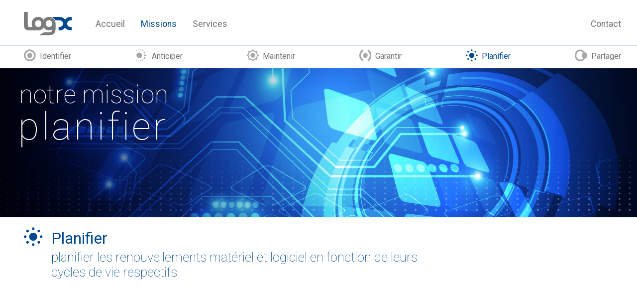

--- FILE ---
content_type: text/html; charset=UTF-8
request_url: http://logx.ch/fr/planifier
body_size: 1490
content:

<!DOCTYPE html>
<html lang="fr">
  <head>
    <meta charset="utf-8">
    <meta name="description" content="Affirmez votre domaine d'excellence - Nous créons votre environnement technologique pour faciliter l’expression de votre savoir-faire.">
    <title>logx - gérance informatique</title>
    <link href='https://fonts.googleapis.com/css?family=Roboto:400,100,500' rel='stylesheet' type='text/css'>
    <link rel="stylesheet" href="/normalize.css">
    <link rel="stylesheet" href="/logx.css">
    <script src="/logx.js"></script>

    <!-- Favicon soup -->
    <link rel="apple-touch-icon" sizes="57x57" href="/apple-touch-icon-57x57.png">
    <link rel="apple-touch-icon" sizes="60x60" href="/apple-touch-icon-60x60.png">
    <link rel="apple-touch-icon" sizes="72x72" href="/apple-touch-icon-72x72.png">
    <link rel="apple-touch-icon" sizes="76x76" href="/apple-touch-icon-76x76.png">
    <link rel="apple-touch-icon" sizes="114x114" href="/apple-touch-icon-114x114.png">
    <link rel="apple-touch-icon" sizes="120x120" href="/apple-touch-icon-120x120.png">
    <link rel="apple-touch-icon" sizes="144x144" href="/apple-touch-icon-144x144.png">
    <link rel="apple-touch-icon" sizes="152x152" href="/apple-touch-icon-152x152.png">
    <link rel="apple-touch-icon" sizes="180x180" href="/apple-touch-icon-180x180.png">
    <link rel="icon" type="image/png" href="/favicon-32x32.png" sizes="32x32">
    <link rel="icon" type="image/png" href="/android-chrome-192x192.png" sizes="192x192">
    <link rel="icon" type="image/png" href="/favicon-96x96.png" sizes="96x96">
    <link rel="icon" type="image/png" href="/favicon-16x16.png" sizes="16x16">
    <link rel="manifest" href="/manifest.json">
    <link rel="mask-icon" href="/safari-pinned-tab.svg" color="#5bbad5">
    <meta name="msapplication-TileColor" content="#da532c">
    <meta name="msapplication-TileImage" content="/mstile-144x144.png">
    <meta name="theme-color" content="#ffffff">

  </head>
  <body>

    <!-- Modal box for waiting DE and EN version -->
    <div id="msg-box">
      <div id="box-content">
        <div id="box-text">
          Deutsch Version wird in Kürze verfügbar sein.<br / />
          English version will be available soon.
        </div>
        <div id="box-button" onclick="hideMsgBox()">
          OK
        </div>
      </div>
    </div>

    <div id="site-spacer">
      <header>
        <nav id="topmenu">
          <div>
            <ul>
              <!-- <li>
                <a href="https://cloudr.logx.ch:10000/accueil/fr/">
                  <img src="/images/cloudr.svg">
                  <span>
                    Cloud relationnel                  </span>
                </a>
              </li> -->
              <!-- <li><a href="/fr">FR</a></li>
              <li><a style="cursor: pointer;" onclick="showMsgBox();">DE</a></li>
              <li><a style="cursor: pointer;" onclick="showMsgBox();">EN</a></li> -->
              <!-- <li><a href="de">DE</a></li>
              <li><a href="en">EN</a></li> -->
            </ul>
          </div>
        </nav>
        <div id="intermediate-banner">
          <img id="logo" src="/images/logx.svg">
          <nav id="intermediate-menu">
            <a href=/fr/accueil><span  class="gray_text">Accueil</span></a><a class="selected-menu" href=/fr/identifier><span>Missions</span></a><a href=/fr/gerance><span  class="gray_text">Services</span></a><a id="contact-link" href=/fr/contact><span  class="gray_text">Contact</span></a>          </nav>
        </div>
                  <div id="lower-intermediate-banner">
            <div id="vertical-menu-line">&nbsp;</div>
            <hr />
            <nav id="lower-intermediate-menu">
            <a href=/fr/identifier><img src="/images/identifier_gray.svg"><span  class="gray_text">Identifier</span></a><a href=/fr/anticiper><img src="/images/anticiper_gray.svg"><span  class="gray_text">Anticiper</span></a><a href=/fr/maintenir><img src="/images/maintenir_gray.svg"><span  class="gray_text">Maintenir</span></a><a href=/fr/garantir><img src="/images/garantir_gray.svg"><span  class="gray_text">Garantir</span></a><a href=/fr/planifier><img src="/images/planifier.svg"><span>Planifier</span></a><a href=/fr/partager><img src="/images/partager_gray.svg"><span  class="gray_text">Partager</span></a>            </nav>
          </div>
                <div id="foot-banner"><img id="foot-banner-img" src="/images/fond_planifier.jpg"><div id="foot-banner-h1">notre mission</div><div id="foot-banner-h2">planifier</div></div>      </header>
      <main>
        <div id="symbol-img"><img src="/images/planifier.svg"></div><div id="page-content"><div id="page-content-h1">Planifier</div><div id="page-content-h2">planifier les renouvellements matériel et logiciel en fonction de leurs cycles de vie respectifs</div>      </main>
          </div>
  </body>
</html>


--- FILE ---
content_type: text/css
request_url: http://logx.ch/logx.css
body_size: 1561
content:
/****
 ** Rules for all pages
 ****/

html {
  font-family: Roboto, sans-serif;
  width: 100%;
  height: 100%;
}

.gray_text {
  color: #707173;
}

#site-spacer {
  /*margin-top: 1rem;
  margin-left: 1.5rem;
  margin-right: 1.5rem;*/
  max-width: 3966px;
  min-width: 600px;
}

#topmenu div {
  width: 100%;
  height: 0;
  background-color: #CBCCCB;
  display: -webkit-flex;
  display: flex;
  -webkit-justify-content: flex-end;
  justify-content: flex-end;
  -webkit-align-items: center;
  align-items: center;
}

#topmenu ul li:first-child {
  margin-right: 4rem;
}
#topmenu  ul  li {
  display: inline;
  margin-right: 2rem;
}

#topmenu img {
  height: 1rem;
  margin-right: 0.5rem;
}

#topmenu a {
  color: #000000;
  text-decoration: none;
}

#logo {
  display: block;
  margin-left: 3rem;
  width: 6rem;
  height: 2.95rem;
}

#intermediate-banner {
  margin-top: 1.5rem;
  display: -webkit-flex;
  display: flex;
  -webkit-align-items: center;
  align-items: center;
}

#intermediate-menu {
  -webkit-flex-grow: 100;
  flex-grow: 100;
  margin-left: 3rem;
}

#intermediate-menu a {
  margin-right: 2rem;
  text-decoration: none;
  color: #00498F;
  font-size: 1.1rem;
}

#foot-banner {
  /*margin-top: 1rem;*/
  color: #FFFFFF;
  position: relative;
}

.accueil-banner-margin-top {
  margin-top: 1rem;
}

#foot-banner-img {
  width: 100%;
  height: auto;
  min-height: 160px;
  overflow: hidden;
}

#foot-banner-h1 {
  position: absolute;
  /*font-size: 1.5rem;*/
  font-size: 4vw;
  /*top: 1.5rem;*/
  top: 3vh;
  left: 2.4rem;
  font-weight: 100;
}

#foot-banner-h2 {
  position: absolute;
  /*font-size: 7rem;*/
  font-size: 6vw;
  /*top: 3rem;*/
  top: 10vh;
  left: 2.3rem;
  letter-spacing: 0.3rem;
  font-weight: 100;
}

main {
  height: 35%;
  width: 100%;
  display: table;
  margin-top: 1rem;
  padding-bottom: 1.5rem;
}

/****
 ** Rules for pages Missions and Services
 ****/

#intermediate-menu a:last-of-type {
  float: right;
}

#lower-intermediate-banner hr {
  color: #00498F;
  background-color: #00498F;
  border: 0;
  height: 1px;
  margin-top: 0;
}

#lower-intermediate-banner a {
  color: #00498F;
  text-decoration: none;
}

#vertical-menu-line {
  border-left: 1px #00498F solid;
}

#lower-intermediate-menu {
  display: -webkit-flex;
  display: flex;
  -webkit-justify-content: space-between;
  justify-content: space-between;
  margin-left: 3rem;
  margin-right: 2rem;
}


#lower-intermediate-menu img {
  margin-right: 0.5rem;
  height: 1.5rem;
}

#lower-intermediate-menu span {
  display: inline-block;
  line-height: 1.5rem;
  vertical-align: middle;
  padding-bottom: 0.75rem;
}

#symbol-img {
  display: table-cell;
  padding-right: 1rem;
  width: 1rem;
}

#symbol-img img {
  /*height: 2.5rem;*/
  height: 3vw;
  margin-left: 3rem;
}

#page-content {
  display: table-cell;
  vertical-align: top;
}

#page-content img {
  width: 31%;
  height: auto;
  margin-top: 2rem;
  /*margin-left: 2vw;*/
  float: right;
}

#page-content-h1 {
  color: #00498F;
  /*font-size: 2.25rem;*/
  font-size: 2.5vw;
  margin-top: 0.25vw;
  /*margin-top: 0.5rem;*/
}

#page-content-h2 {
  color: #00498F;
  width: calc(200%/3 - 1rem);
  /*font-size: 1.95rem;*/
  font-size: 2vw;
  font-weight: 100;
  margin-top: 0.25rem;
}

#page-content-text {
  -webkit-column-count: 2;
  -moz-column-count: 2;
  -o-column-count: 2;
  column-count: 2;
  -webkit-column-gap: 2rem;
  -moz-column-gap: 2rem;
  -o-column-gap: 2rem;
  column-gap: 2rem;
  text-align: justify;
  width: calc(200%/3 - 2rem);
  float: left;
  /*font-size: 1.45rem;*/
  font-size: 1.5vw;
  font-weight: 100;
  margin-right: 1rem;
  margin-top: 2rem;
}

/****
 ** Rules for page Home
 ****/

#home-message {
  color: #5E5F5E;
  margin-left: 2.9rem;
}

#home-message h1 {
  margin-bottom: 0;
  font-weight: 500;
}

#home-message h2 {
  margin-top: 0;
  font-weight: 100;
}

/****
 ** Rules for page Contact
 ****/

#contact-zone {
  background-color: #FFFFFF;
  display: table-row;
}

#contact-title {
  text-align: right;
  display: table-cell;
  width:50%;
  padding-top: 8rem;
  padding-right: 2rem;
  /*font-size: 5rem;*/
  font-size: 6vw;
  font-weight: 100;
  color: #00498F;
  border-top: 1px solid #00498F;
}

#contact-info {
  width:50%;
  padding-top: 7rem;
  display: table-cell;
  vertical-align: top;
  border-top: 1px solid #00498F;
}

#contact-info > span {
  font-size: 1.9rem;
  color: #5E5F5E;
}

.contact-type {
  width: 100%;
  margin-top: 1rem;
}

.contact-type:last-child {
  margin-bottom: 7rem;
}

.contact-type-img {
  display: inline-block;
  text-align: left;
  width: 15%;
  height: 2vw;
  margin-top: 0.4rem;
}
.contact-type-img img {
  /*height: 2rem;*/
  height: 2vw;
  vertical-align: bottom;
}

.contact-type-label {
  display: inline-block;
  font-weight: 100;
  /*font-size: 1.7rem;*/
  font-size: 2vw;
  width: 40%;
  color: #5E5F5E;
  vertical-align: top;
  text-align: left;
  margin-top: 0.2rem;
}

.contact-type-value {
  display: inline-block;
  /*font-size: 1.7rem;*/
  font-size: 2vw;
  vertical-align: top;
  margin-top: 0.2rem;
}

.contact-type-value a {
  color: #00498F;
  text-decoration: none;
}

#address-zone {
  width: 100%;
  position: relative;
}

#address-zone-img {
  width: 100%;
  height: auto;
  overflow: hidden;
}

#address-content {
  position: absolute;
  width: 100%;
  text-align: center;
  top: 1rem;
  color: #FFFFFF;
  /*font-size: 1.1rem;*/
  font-size: 1.5vw;
  letter-spacing: 0.1rem;
  line-height: 1.5rem;
  font-weight: 100;
}

/* Modal box for waiting DE and EN version */

#msg-box {
  background: rgba(127, 127, 127, 0.6);
  height: 100%;
  width: 100%;
  z-index: 9999;
  position: absolute;
  visibility: hidden;
}

#box-content {
  border: 1px solid #00498F;
  position: absolute;
  top: 15rem;
  left: 0;
  right: 0;
  margin-left: auto;
  margin-right: auto;
  background-color: #FFFFFF;
  width: 400px;
  padding: 10px;
}

#box-text {
  text-align: center;
  line-height: 32px;
  margin-bottom: 10px;
}

#box-button {
  background-color: #00498F;
  color: #FFFFFF;
  width: 52px;
  height: 32px;
  text-align: center;
  line-height: 32px;
  margin-right: 10px;
  margin-left: auto;
  cursor: pointer;
}


--- FILE ---
content_type: image/svg+xml
request_url: http://logx.ch/images/anticiper_gray.svg
body_size: 5890
content:
<?xml version="1.0" encoding="UTF-8" standalone="no"?>
<!-- Generator: Adobe Illustrator 14.0.0, SVG Export Plug-In . SVG Version: 6.00 Build 43363)  -->

<svg
   xmlns:dc="http://purl.org/dc/elements/1.1/"
   xmlns:cc="http://creativecommons.org/ns#"
   xmlns:rdf="http://www.w3.org/1999/02/22-rdf-syntax-ns#"
   xmlns:svg="http://www.w3.org/2000/svg"
   xmlns="http://www.w3.org/2000/svg"
   xmlns:xlink="http://www.w3.org/1999/xlink"
   xmlns:sodipodi="http://sodipodi.sourceforge.net/DTD/sodipodi-0.dtd"
   xmlns:inkscape="http://www.inkscape.org/namespaces/inkscape"
   version="1.1"
   id="Calque_1"
   x="0px"
   y="0px"
   width="28.849001"
   height="28.121"
   viewBox="0 0 28.849002 28.121001"
   enable-background="new 0 0 141.73 141.73"
   xml:space="preserve"
   inkscape:version="0.91 r13725"
   sodipodi:docname="anticiper_gray.svg"><metadata
     id="metadata65"><rdf:RDF><cc:Work
         rdf:about=""><dc:format>image/svg+xml</dc:format><dc:type
           rdf:resource="http://purl.org/dc/dcmitype/StillImage" /><dc:title></dc:title></cc:Work></rdf:RDF></metadata><defs
     id="defs63" /><sodipodi:namedview
     pagecolor="#ffffff"
     bordercolor="#666666"
     borderopacity="1"
     objecttolerance="10"
     gridtolerance="10"
     guidetolerance="10"
     inkscape:pageopacity="0"
     inkscape:pageshadow="2"
     inkscape:window-width="658"
     inkscape:window-height="480"
     id="namedview61"
     showgrid="false"
     fit-margin-top="0"
     fit-margin-left="0"
     fit-margin-right="0"
     fit-margin-bottom="0"
     inkscape:zoom="1.665138"
     inkscape:cx="9.6089979"
     inkscape:cy="13.462002"
     inkscape:window-x="0"
     inkscape:window-y="0"
     inkscape:window-maximized="0"
     inkscape:current-layer="Calque_1" /><g
     id="g3"
     transform="matrix(1.1195316,0,0,1.1195316,-66.57803,-66.285751)"><g
       id="g5"><g
         id="g7"><defs
           id="defs9"><rect
             id="SVGID_1_"
             x="61.256001"
             y="59.209"
             width="19.851"
             height="25.118" /></defs><clipPath
           id="SVGID_2_"><use
             xlink:href="#SVGID_1_"
             overflow="visible"
             id="use13"
             style="overflow:visible"
             x="0"
             y="0"
             width="100%"
             height="100%" /></clipPath><path
           clip-path="url(#SVGID_2_)"
           d="m 61.746,71.782 c 0,3.172 2.571,5.743 5.743,5.743 3.172,0 5.743,-2.571 5.743,-5.743 0,-3.172 -2.571,-5.743 -5.743,-5.743 -3.173,0 -5.743,2.571 -5.743,5.743"
           id="path15"
           inkscape:connector-curvature="0"
           style="fill:#a7a8aa" /></g></g><g
       id="g17"><path
         d="m 77.375,71.782 c 0,1.03 0.834,1.865 1.865,1.865 1.031,0 1.865,-0.835 1.865,-1.865 0,-1.031 -0.834,-1.866 -1.865,-1.866 -1.031,0 -1.865,0.835 -1.865,1.866"
         id="path19"
         inkscape:connector-curvature="0"
         style="fill:#a7a8aa" /></g><g
       id="g21"><path
         d="m 76.125,66.064 c 0,0.914 0.74,1.652 1.653,1.652 0.914,0 1.654,-0.738 1.654,-1.652 0,-0.914 -0.74,-1.653 -1.654,-1.653 -0.913,0 -1.653,0.739 -1.653,1.653"
         id="path23"
         inkscape:connector-curvature="0"
         style="fill:#a7a8aa" /></g><g
       id="g25"><path
         d="m 72.533,61.894 c 0,0.729 0.592,1.321 1.322,1.321 0.729,0 1.324,-0.592 1.324,-1.321 0,-0.73 -0.595,-1.323 -1.324,-1.323 -0.73,0 -1.322,0.593 -1.322,1.323"
         id="path27"
         inkscape:connector-curvature="0"
         style="fill:#a7a8aa" /></g><g
       id="g29"><path
         d="m 68.677,60.267 c 0,0.585 0.476,1.06 1.06,1.06 0.584,0 1.059,-0.475 1.059,-1.06 0,-0.585 -0.475,-1.061 -1.059,-1.061 -0.584,0 -1.06,0.476 -1.06,1.061"
         id="path31"
         inkscape:connector-curvature="0"
         style="fill:#a7a8aa" /></g><g
       id="g33"><path
         d="m 64.551,60.233 c 0,0.468 0.38,0.847 0.848,0.847 0.468,0 0.847,-0.379 0.847,-0.847 0,-0.468 -0.379,-0.849 -0.847,-0.849 -0.468,0 -0.848,0.381 -0.848,0.849"
         id="path35"
         inkscape:connector-curvature="0"
         style="fill:#a7a8aa" /></g><g
       id="g37"><path
         d="m 61.256,61.346 c 0,0.372 0.304,0.678 0.679,0.678 0.374,0 0.677,-0.306 0.677,-0.678 0,-0.374 -0.303,-0.681 -0.677,-0.681 -0.376,0.003 -0.679,0.307 -0.679,0.681"
         id="path39"
         inkscape:connector-curvature="0"
         style="fill:#a7a8aa" /></g><g
       id="g41"><path
         d="m 61.256,82.039 c 0,0.374 0.304,0.679 0.679,0.679 0.374,0 0.677,-0.305 0.677,-0.679 0,-0.374 -0.303,-0.678 -0.677,-0.678 -0.376,0 -0.679,0.304 -0.679,0.678"
         id="path43"
         inkscape:connector-curvature="0"
         style="fill:#a7a8aa" /></g><g
       id="g45"><path
         d="m 64.551,83.331 c 0,0.469 0.38,0.85 0.848,0.85 0.468,0 0.847,-0.381 0.847,-0.85 0,-0.468 -0.379,-0.847 -0.847,-0.847 -0.468,0 -0.848,0.379 -0.848,0.847"
         id="path47"
         inkscape:connector-curvature="0"
         style="fill:#a7a8aa" /></g><g
       id="g49"><path
         d="m 76.125,77.471 c 0,-0.914 0.74,-1.654 1.653,-1.654 0.914,0 1.654,0.74 1.654,1.654 0,0.912 -0.74,1.652 -1.654,1.652 -0.913,0.003 -1.653,-0.738 -1.653,-1.652"
         id="path51"
         inkscape:connector-curvature="0"
         style="fill:#a7a8aa" /></g><g
       id="g53"><path
         d="m 72.533,81.641 c 0,-0.73 0.592,-1.323 1.322,-1.323 0.729,0 1.324,0.593 1.324,1.323 0,0.729 -0.595,1.321 -1.324,1.321 -0.73,0.003 -1.322,-0.589 -1.322,-1.321"
         id="path55"
         inkscape:connector-curvature="0"
         style="fill:#a7a8aa" /></g><g
       id="g57"><path
         d="m 68.677,83.268 c 0,-0.585 0.476,-1.061 1.06,-1.061 0.584,0 1.059,0.476 1.059,1.061 0,0.585 -0.475,1.059 -1.059,1.059 -0.584,0 -1.06,-0.474 -1.06,-1.059"
         id="path59"
         inkscape:connector-curvature="0"
         style="fill:#a7a8aa" /></g></g></svg>

--- FILE ---
content_type: image/svg+xml
request_url: http://logx.ch/images/planifier.svg
body_size: 4166
content:
<?xml version="1.0" encoding="UTF-8" standalone="no"?>
<!-- Generator: Adobe Illustrator 14.0.0, SVG Export Plug-In . SVG Version: 6.00 Build 43363)  -->

<svg
   xmlns:dc="http://purl.org/dc/elements/1.1/"
   xmlns:cc="http://creativecommons.org/ns#"
   xmlns:rdf="http://www.w3.org/1999/02/22-rdf-syntax-ns#"
   xmlns:svg="http://www.w3.org/2000/svg"
   xmlns="http://www.w3.org/2000/svg"
   xmlns:sodipodi="http://sodipodi.sourceforge.net/DTD/sodipodi-0.dtd"
   xmlns:inkscape="http://www.inkscape.org/namespaces/inkscape"
   version="1.1"
   id="Calque_1"
   x="0px"
   y="0px"
   width="28.138"
   height="28.136999"
   viewBox="0 0 28.138001 28.137"
   enable-background="new 0 0 141.73 141.73"
   xml:space="preserve"
   inkscape:version="0.91 r13725"
   sodipodi:docname="planifier.svg"><metadata
     id="metadata27"><rdf:RDF><cc:Work
         rdf:about=""><dc:format>image/svg+xml</dc:format><dc:type
           rdf:resource="http://purl.org/dc/dcmitype/StillImage" /><dc:title></dc:title></cc:Work></rdf:RDF></metadata><defs
     id="defs25" /><sodipodi:namedview
     pagecolor="#ffffff"
     bordercolor="#666666"
     borderopacity="1"
     objecttolerance="10"
     gridtolerance="10"
     guidetolerance="10"
     inkscape:pageopacity="0"
     inkscape:pageshadow="2"
     inkscape:window-width="1237"
     inkscape:window-height="683"
     id="namedview23"
     showgrid="false"
     fit-margin-top="0"
     fit-margin-left="0"
     fit-margin-right="0"
     fit-margin-bottom="0"
     inkscape:zoom="1.665138"
     inkscape:cx="-59.667304"
     inkscape:cy="12.253002"
     inkscape:window-x="0"
     inkscape:window-y="0"
     inkscape:window-maximized="0"
     inkscape:current-layer="Calque_1" /><g
     id="g3"
     transform="matrix(1.0689311,0,0,1.0689311,-59.928554,-60.710413)"><path
       d="m 69.16,75.718 c 3.125,0 5.658,-2.533 5.658,-5.658 0,-3.125 -2.533,-5.658 -5.658,-5.658 -3.125,0 -5.657,2.533 -5.657,5.658 -10e-4,3.124 2.532,5.658 5.657,5.658"
       id="path5"
       inkscape:connector-curvature="0"
       style="fill:#00498e" /><path
       d="m 61.22,63.981 c 1.031,0 1.867,-0.836 1.867,-1.866 0,-1.031 -0.836,-1.867 -1.867,-1.867 -1.031,0 -1.867,0.836 -1.867,1.867 0,1.03 0.836,1.866 1.867,1.866"
       id="path7"
       inkscape:connector-curvature="0"
       style="fill:#00498e" /><path
       d="m 61.22,79.841 c 1.031,0 1.867,-0.836 1.867,-1.867 0,-1.031 -0.836,-1.867 -1.867,-1.867 -1.031,0 -1.867,0.836 -1.867,1.867 0,1.031 0.836,1.867 1.867,1.867"
       id="path9"
       inkscape:connector-curvature="0"
       style="fill:#00498e" /><path
       d="m 57.931,71.905 c 1.031,0 1.867,-0.835 1.867,-1.867 0,-1.032 -0.836,-1.867 -1.867,-1.867 -1.03,0 -1.867,0.836 -1.867,1.867 0,1.031 0.837,1.867 1.867,1.867"
       id="path11"
       inkscape:connector-curvature="0"
       style="fill:#00498e" /><path
       d="m 80.335,71.905 c 1.031,0 1.867,-0.835 1.867,-1.867 0,-1.032 -0.836,-1.867 -1.867,-1.867 -1.031,0 -1.867,0.836 -1.867,1.867 0,1.031 0.836,1.867 1.867,1.867"
       id="path13"
       inkscape:connector-curvature="0"
       style="fill:#00498e" /><path
       d="m 77.069,63.981 c 1.031,0 1.867,-0.836 1.867,-1.866 0,-1.031 -0.836,-1.867 -1.867,-1.867 -1.03,0 -1.866,0.836 -1.866,1.867 0,1.03 0.836,1.866 1.866,1.866"
       id="path15"
       inkscape:connector-curvature="0"
       style="fill:#00498e" /><path
       d="m 77.069,79.841 c 1.031,0 1.867,-0.836 1.867,-1.867 0,-1.031 -0.836,-1.867 -1.867,-1.867 -1.03,0 -1.866,0.836 -1.866,1.867 0,1.031 0.836,1.867 1.866,1.867"
       id="path17"
       inkscape:connector-curvature="0"
       style="fill:#00498e" /><path
       d="m 69.156,60.715 c 1.031,0 1.867,-0.836 1.867,-1.867 0,-1.031 -0.836,-1.867 -1.867,-1.867 -1.031,0 -1.867,0.836 -1.867,1.867 0,1.031 0.836,1.867 1.867,1.867"
       id="path19"
       inkscape:connector-curvature="0"
       style="fill:#00498e" /><path
       d="m 69.156,83.118 c 1.031,0 1.867,-0.836 1.867,-1.867 0,-1.031 -0.836,-1.867 -1.867,-1.867 -1.031,0 -1.867,0.836 -1.867,1.867 0,1.031 0.836,1.867 1.867,1.867"
       id="path21"
       inkscape:connector-curvature="0"
       style="fill:#00498e" /></g></svg>

--- FILE ---
content_type: image/svg+xml
request_url: http://logx.ch/images/logx.svg
body_size: 3451
content:
<?xml version="1.0" encoding="UTF-8" standalone="no"?>
<!-- Generator: Adobe Illustrator 14.0.0, SVG Export Plug-In . SVG Version: 6.00 Build 43363)  -->

<svg
   xmlns:dc="http://purl.org/dc/elements/1.1/"
   xmlns:cc="http://creativecommons.org/ns#"
   xmlns:rdf="http://www.w3.org/1999/02/22-rdf-syntax-ns#"
   xmlns:svg="http://www.w3.org/2000/svg"
   xmlns="http://www.w3.org/2000/svg"
   xmlns:sodipodi="http://sodipodi.sourceforge.net/DTD/sodipodi-0.dtd"
   xmlns:inkscape="http://www.inkscape.org/namespaces/inkscape"
   version="1.1"
   id="Calque_1"
   x="0px"
   y="0px"
   width="89.737"
   height="44.096001"
   viewBox="0 0 89.737002 44.096002"
   enable-background="new 0 0 141.73 141.73"
   xml:space="preserve"
   inkscape:version="0.91 r13725"
   sodipodi:docname="logx.svg"><metadata
     id="metadata13"><rdf:RDF><cc:Work
         rdf:about=""><dc:format>image/svg+xml</dc:format><dc:type
           rdf:resource="http://purl.org/dc/dcmitype/StillImage" /><dc:title></dc:title></cc:Work></rdf:RDF></metadata><defs
     id="defs11" /><sodipodi:namedview
     pagecolor="#ffffff"
     bordercolor="#666666"
     borderopacity="1"
     objecttolerance="10"
     gridtolerance="10"
     guidetolerance="10"
     inkscape:pageopacity="0"
     inkscape:pageshadow="2"
     inkscape:window-width="1129"
     inkscape:window-height="700"
     id="namedview9"
     showgrid="false"
     fit-margin-top="0"
     fit-margin-left="0"
     fit-margin-right="0"
     fit-margin-bottom="0"
     inkscape:zoom="1.665138"
     inkscape:cx="44.864998"
     inkscape:cy="22.866002"
     inkscape:window-x="2024"
     inkscape:window-y="168"
     inkscape:window-maximized="0"
     inkscape:current-layer="Calque_1" /><g
     id="g3"
     transform="translate(-26,-49.635)"><path
       d="m 73.239,77.972 c -3.532,0 -5.87,-2.288 -5.87,-6.313 0,-4.028 2.338,-6.316 5.87,-6.316 3.53,0 5.864,2.288 5.864,6.316 0.001,4.025 -2.333,6.313 -5.864,6.313 m -20.357,0 c -3.53,0 -5.866,-2.288 -5.866,-6.313 0,-4.028 2.336,-6.316 5.866,-6.316 3.53,0 5.868,2.288 5.868,6.316 0,4.025 -2.337,6.313 -5.868,6.313 M 85.463,71.357 C 85.461,71.332 85.461,71.31 85.461,71.286 85.295,64.544 80.609,58.98 73.239,58.98 c -4.572,0 -8.111,2.138 -10.18,5.373 -2.069,-3.235 -5.605,-5.373 -10.177,-5.373 -7.508,0 -12.228,5.767 -12.228,12.678 0,2.329 0.537,4.53 1.536,6.421 l -5.053,0 c -2.485,0 -3.777,-0.892 -3.777,-4.077 l 0,-24.367 -7.36,0 0,24.332 c 0,7.655 3.778,10.44 9.347,10.44 l 17.719,0 0,-0.078 c 4.483,-0.056 7.954,-2.18 9.993,-5.37 2.069,3.235 5.608,5.375 10.18,5.375 2.224,0 4.206,-0.509 5.888,-1.402 l 0,0.245 c -0.117,4.217 -3.43,4.934 -6.408,4.934 l -9.165,0 -9.232,5.607 18.545,0.013 c 8.402,0 12.629,-4.229 12.629,-12.53 l 0,-9.961 c 0,-10e-4 -0.011,0.04 -0.033,0.117"
       id="path5"
       inkscape:connector-curvature="0"
       style="fill:#7b7c7e" /><path
       d="m 91.118,78.103 1.705,0 c 3.677,0 6.631,-2.384 6.631,-6.368 0,-3.982 -2.954,-6.366 -6.631,-6.366 l -7.858,0 c 0,0 -0.881,-2.004 -2.824,-3.852 -2.076,-1.974 -3.85,-2.361 -3.85,-2.361 l 14.928,0 c 3.674,0 8.072,1.762 10.306,5.021 1.968,-3.26 5.449,-5.021 10.042,-5.021 l 2.17,0 0,6.213 -1.775,0 c -3.675,0 -6.629,2.384 -6.629,6.366 0,3.984 2.954,6.368 6.629,6.368 l 1.775,0 0,6.212 -2.17,0 c -3.673,0 -8.074,-1.761 -10.305,-5.023 -1.971,3.263 -5.45,5.023 -10.043,5.023 l -2.101,0 0,-6.212 z"
       id="path7"
       inkscape:connector-curvature="0"
       style="fill:#00498f" /></g></svg>

--- FILE ---
content_type: image/svg+xml
request_url: http://logx.ch/images/partager_gray.svg
body_size: 2504
content:
<?xml version="1.0" encoding="UTF-8" standalone="no"?>
<!-- Generator: Adobe Illustrator 14.0.0, SVG Export Plug-In . SVG Version: 6.00 Build 43363)  -->

<svg
   xmlns:dc="http://purl.org/dc/elements/1.1/"
   xmlns:cc="http://creativecommons.org/ns#"
   xmlns:rdf="http://www.w3.org/1999/02/22-rdf-syntax-ns#"
   xmlns:svg="http://www.w3.org/2000/svg"
   xmlns="http://www.w3.org/2000/svg"
   xmlns:sodipodi="http://sodipodi.sourceforge.net/DTD/sodipodi-0.dtd"
   xmlns:inkscape="http://www.inkscape.org/namespaces/inkscape"
   version="1.1"
   id="Calque_1"
   x="0px"
   y="0px"
   width="28.836"
   height="28.198999"
   viewBox="0 0 28.836001 28.199"
   enable-background="new 0 0 141.73 141.73"
   xml:space="preserve"
   inkscape:version="0.91 r13725"
   sodipodi:docname="partager_gray.svg"><metadata
     id="metadata9"><rdf:RDF><cc:Work
         rdf:about=""><dc:format>image/svg+xml</dc:format><dc:type
           rdf:resource="http://purl.org/dc/dcmitype/StillImage" /><dc:title></dc:title></cc:Work></rdf:RDF></metadata><defs
     id="defs7" /><sodipodi:namedview
     pagecolor="#ffffff"
     bordercolor="#666666"
     borderopacity="1"
     objecttolerance="10"
     gridtolerance="10"
     guidetolerance="10"
     inkscape:pageopacity="0"
     inkscape:pageshadow="2"
     inkscape:window-width="658"
     inkscape:window-height="480"
     id="namedview5"
     showgrid="false"
     fit-margin-top="0"
     fit-margin-left="0"
     fit-margin-right="0"
     fit-margin-bottom="0"
     inkscape:zoom="1.665138"
     inkscape:cx="15.274998"
     inkscape:cy="10.779002"
     inkscape:window-x="0"
     inkscape:window-y="0"
     inkscape:window-maximized="0"
     inkscape:current-layer="Calque_1" /><path
     d="m 28.637652,14.319991 c 0,-3.693814 -2.476821,-6.7319073 -5.670758,-7.1519035 C 20.797407,3.1440197 16.86928,0.43977095 12.378774,0.43977095 5.553374,0.43977095 0,6.665528 0,14.318793 c 0,7.653264 5.553374,13.880216 12.378774,13.880216 4.489439,0 8.417566,-2.704249 10.587052,-6.727118 3.19287,-0.4188 5.671826,-3.460481 5.671826,-7.1519 z m -16.259946,9.902815 c -4.8704067,0 -8.8326813,-4.442865 -8.8326813,-9.904013 0,-5.459952 3.9622746,-9.9028191 8.8326813,-9.9028191 2.721196,0 5.1564,1.3880215 6.778446,3.5645852 -2.007282,1.2181084 -3.368947,3.5992839 -3.368947,6.3394319 0,2.737752 1.361665,5.118927 3.368947,6.338232 -1.622046,2.176562 -4.05725,3.564583 -6.778446,3.564583 z"
     id="path3"
     inkscape:connector-curvature="0"
     style="fill:#a7a8aa" /></svg>

--- FILE ---
content_type: image/svg+xml
request_url: http://logx.ch/images/maintenir_gray.svg
body_size: 3516
content:
<?xml version="1.0" encoding="UTF-8" standalone="no"?>
<!-- Generator: Adobe Illustrator 14.0.0, SVG Export Plug-In . SVG Version: 6.00 Build 43363)  -->

<svg
   xmlns:dc="http://purl.org/dc/elements/1.1/"
   xmlns:cc="http://creativecommons.org/ns#"
   xmlns:rdf="http://www.w3.org/1999/02/22-rdf-syntax-ns#"
   xmlns:svg="http://www.w3.org/2000/svg"
   xmlns="http://www.w3.org/2000/svg"
   xmlns:sodipodi="http://sodipodi.sourceforge.net/DTD/sodipodi-0.dtd"
   xmlns:inkscape="http://www.inkscape.org/namespaces/inkscape"
   version="1.1"
   id="Calque_1"
   x="0px"
   y="0px"
   width="28.976"
   height="28.976"
   viewBox="0 0 28.976001 28.976001"
   enable-background="new 0 0 141.73 141.73"
   xml:space="preserve"
   inkscape:version="0.91 r13725"
   sodipodi:docname="maintenir_gray.svg"><metadata
     id="metadata13"><rdf:RDF><cc:Work
         rdf:about=""><dc:format>image/svg+xml</dc:format><dc:type
           rdf:resource="http://purl.org/dc/dcmitype/StillImage" /><dc:title></dc:title></cc:Work></rdf:RDF></metadata><defs
     id="defs11" /><sodipodi:namedview
     pagecolor="#ffffff"
     bordercolor="#666666"
     borderopacity="1"
     objecttolerance="10"
     gridtolerance="10"
     guidetolerance="10"
     inkscape:pageopacity="0"
     inkscape:pageshadow="2"
     inkscape:window-width="658"
     inkscape:window-height="480"
     id="namedview9"
     showgrid="false"
     fit-margin-top="0"
     fit-margin-left="0"
     fit-margin-right="0"
     fit-margin-bottom="0"
     inkscape:zoom="1.665138"
     inkscape:cx="15.340998"
     inkscape:cy="13.289002"
     inkscape:window-x="0"
     inkscape:window-y="0"
     inkscape:window-maximized="0"
     inkscape:current-layer="Calque_1" /><g
     id="g3"
     transform="matrix(1.0667872,0,0,1.0667872,-59.232295,-60.798412)"><circle
       cx="69.018997"
       cy="70.663002"
       r="5.2600002"
       id="circle5"
       style="fill:#a7a8aa" /><path
       d="m 80.759,68.912 c -0.104,0 -0.204,0.013 -0.304,0.03 -0.286,-1.911 -1.038,-3.667 -2.141,-5.154 0.441,-0.315 0.731,-0.83 0.731,-1.414 0,-0.961 -0.78,-1.741 -1.741,-1.741 -0.584,0 -1.099,0.291 -1.414,0.732 -1.495,-1.107 -3.261,-1.86 -5.182,-2.144 0.017,-0.098 0.03,-0.198 0.03,-0.302 0,-0.962 -0.78,-1.741 -1.741,-1.741 -0.961,0 -1.741,0.779 -1.741,1.741 0,0.105 0.013,0.208 0.031,0.309 -1.917,0.29 -3.677,1.047 -5.166,2.157 -0.314,-0.454 -0.837,-0.752 -1.431,-0.752 -0.961,0 -1.741,0.78 -1.741,1.741 0,0.597 0.301,1.123 0.759,1.436 -1.094,1.483 -1.84,3.231 -2.125,5.134 -0.104,-0.02 -0.209,-0.032 -0.318,-0.032 -0.961,0 -1.741,0.779 -1.741,1.741 0,0.962 0.78,1.741 1.741,1.741 0.108,0 0.213,-0.013 0.315,-0.031 0.283,1.911 1.031,3.668 2.131,5.157 -0.459,0.313 -0.762,0.841 -0.762,1.439 0,0.962 0.78,1.741 1.741,1.741 0.596,0 1.122,-0.301 1.436,-0.758 1.488,1.108 3.248,1.865 5.163,2.154 -0.019,0.103 -0.032,0.209 -0.032,0.317 0,0.962 0.78,1.741 1.741,1.741 0.961,0 1.741,-0.779 1.741,-1.741 0,-0.106 -0.013,-0.21 -0.031,-0.312 1.92,-0.282 3.685,-1.033 5.178,-2.14 0.315,0.445 0.833,0.737 1.419,0.737 0.961,0 1.741,-0.779 1.741,-1.741 0,-0.586 -0.292,-1.102 -0.735,-1.417 1.108,-1.493 1.863,-3.258 2.147,-5.179 0.099,0.017 0.198,0.03 0.301,0.03 0.962,0 1.741,-0.779 1.741,-1.741 0,-0.962 -0.78,-1.738 -1.741,-1.738 z m -11.74,11.009 c -5.104,0 -9.257,-4.153 -9.257,-9.258 0,-5.105 4.153,-9.257 9.257,-9.257 5.104,0 9.258,4.153 9.258,9.257 0,5.104 -4.153,9.258 -9.258,9.258 z"
       id="path7"
       inkscape:connector-curvature="0"
       style="fill:#a7a8aa" /></g></svg>

--- FILE ---
content_type: application/javascript
request_url: http://logx.ch/logx.js
body_size: 959
content:
var logx = {
  currentLanguage: 'fr',

  positionMenuVerticalBar: function () {
    try {
      var selectedMenu = document.querySelector('.selected-menu');
      var siteSpacer = document.querySelector('#site-spacer');
      var vertMenuLine = document.querySelector('#vertical-menu-line');
      var newPos = selectedMenu.offsetLeft + selectedMenu.offsetWidth/2;
      newPos = parseInt(newPos) - siteSpacer.offsetLeft;
      vertMenuLine.style.marginLeft = newPos.toString() + 'px';
    }
    catch (err) {
      console.log("positionMenuVerticalBar error: " + err);
    }
  },

  create: function () {
    // var topMenu = document.querySelector('.topmenu');
    // var logx_obj = this;
    // topMenu.addEventListener('click', function(catchedEvent) {
    //   var eventTarget = catchedEvent.target;
    //   var url = eventTarget.getAttribute('href')
    //   if (url.indexOf('http') !== 0) {
    //     if (eventTarget !== catchedEvent.currentTarget) {
    //         catchedEvent.preventDefault();
    //         // TODO Delete this when in production
    //         url = '/site2015' + url;
    //         history.pushState(null, null, url);
    //         logx_obj.changeLanguage(url);
    //     }
    //     catchedEvent.stopPropagation();
    //   }
    // }, false);

    window.addEventListener('resize', this.positionMenuVerticalBar);
    this.positionMenuVerticalBar();

    // logx_obj.topMenu = topMenu;
  },

  changeLanguage: function (url) {
    var currentLanguageTexts,
        currentLanguageTextsArray,
        htmlElement,
        newLanguageTexts,
        newLanguage = url.substr(-2, 2);

    if (newLanguage !== this.currentLanguage) {
      currentLanguageTexts = document.querySelectorAll('*[lang='+this.currentLanguage+']');
      currentLanguageTextsArray = Array.prototype.slice.call(currentLanguageTexts);
      htmlElement = currentLanguageTextsArray.shift();

      for (var i=0; i < currentLanguageTextsArray.length; i++) {
        currentLanguageTextsArray[i].style.visibility = 'hidden';
      }

      newLanguageTexts = document.querySelectorAll('*[lang='+newLanguage+']');

      for (var i=0; i < newLanguageTexts.length; i++) {
        newLanguageTexts[i].style.visibility = 'visible';
      }

      htmlElement.setAttribute('lang', newLanguage);
      this.currentLanguage = newLanguage;
    }
  }

  // Message Box until DE and EN translation of the site

};

document.addEventListener("DOMContentLoaded", function (catchedEvent) {
  logx.create();
})

function showMsgBox() {
  var boxDom = document.querySelector('#msg-box');
  boxDom.style.visibility = 'visible';
}

function hideMsgBox() {
  var boxDom = document.querySelector('#msg-box');
  boxDom.style.visibility = 'hidden';
}


--- FILE ---
content_type: image/svg+xml
request_url: http://logx.ch/images/identifier_gray.svg
body_size: 2542
content:
<?xml version="1.0" encoding="UTF-8" standalone="no"?>
<!-- Generator: Adobe Illustrator 14.0.0, SVG Export Plug-In . SVG Version: 6.00 Build 43363)  -->

<svg
   xmlns:dc="http://purl.org/dc/elements/1.1/"
   xmlns:cc="http://creativecommons.org/ns#"
   xmlns:rdf="http://www.w3.org/1999/02/22-rdf-syntax-ns#"
   xmlns:svg="http://www.w3.org/2000/svg"
   xmlns="http://www.w3.org/2000/svg"
   xmlns:sodipodi="http://sodipodi.sourceforge.net/DTD/sodipodi-0.dtd"
   xmlns:inkscape="http://www.inkscape.org/namespaces/inkscape"
   version="1.1"
   id="Calque_1"
   x="0px"
   y="0px"
   width="28.796"
   height="28.796"
   viewBox="0 0 28.796 28.796"
   enable-background="new 0 0 141.73 141.73"
   xml:space="preserve"
   inkscape:version="0.91 r13725"
   sodipodi:docname="identifer_gray.svg"><metadata
     id="metadata15"><rdf:RDF><cc:Work
         rdf:about=""><dc:format>image/svg+xml</dc:format><dc:type
           rdf:resource="http://purl.org/dc/dcmitype/StillImage" /><dc:title></dc:title></cc:Work></rdf:RDF></metadata><defs
     id="defs13" /><sodipodi:namedview
     pagecolor="#ffffff"
     bordercolor="#666666"
     borderopacity="1"
     objecttolerance="10"
     gridtolerance="10"
     guidetolerance="10"
     inkscape:pageopacity="0"
     inkscape:pageshadow="2"
     inkscape:window-width="1731"
     inkscape:window-height="826"
     id="namedview11"
     showgrid="false"
     fit-margin-top="0"
     fit-margin-left="0"
     fit-margin-right="0"
     fit-margin-bottom="0"
     inkscape:zoom="1.665138"
     inkscape:cx="10.864998"
     inkscape:cy="11.865002"
     inkscape:window-x="0"
     inkscape:window-y="0"
     inkscape:window-maximized="0"
     inkscape:current-layer="Calque_1" /><g
     id="g3"
     transform="matrix(1.3030858,0,0,1.3030858,-78.18515,-79.008286)"><g
       id="g5"><path
         d="M 70.898,82.73 C 64.889,82.73 60,77.842 60,71.832 c 0,-6.009 4.889,-10.898 10.898,-10.898 6.01,0 10.898,4.889 10.898,10.898 10e-4,6.01 -4.888,10.898 -10.898,10.898 l 0,0 z m 0,-18.676 c -4.289,0 -7.777,3.489 -7.777,7.777 0,4.288 3.489,7.777 7.777,7.777 4.288,0 7.777,-3.489 7.777,-7.777 0.001,-4.288 -3.489,-7.777 -7.777,-7.777 l 0,0 z"
         id="path7"
         inkscape:connector-curvature="0"
         style="fill:#a7a8aa" /></g><path
       d="m 70.898,76.547 c 2.604,0 4.715,-2.11 4.715,-4.715 0,-2.604 -2.111,-4.715 -4.715,-4.715 -2.604,0 -4.715,2.111 -4.715,4.715 0,2.604 2.111,4.715 4.715,4.715"
       id="path9"
       inkscape:connector-curvature="0"
       style="fill:#a7a8aa" /></g></svg>

--- FILE ---
content_type: image/svg+xml
request_url: http://logx.ch/images/garantir_gray.svg
body_size: 2754
content:
<?xml version="1.0" encoding="UTF-8" standalone="no"?>
<!-- Generator: Adobe Illustrator 14.0.0, SVG Export Plug-In . SVG Version: 6.00 Build 43363)  -->

<svg
   xmlns:dc="http://purl.org/dc/elements/1.1/"
   xmlns:cc="http://creativecommons.org/ns#"
   xmlns:rdf="http://www.w3.org/1999/02/22-rdf-syntax-ns#"
   xmlns:svg="http://www.w3.org/2000/svg"
   xmlns="http://www.w3.org/2000/svg"
   xmlns:sodipodi="http://sodipodi.sourceforge.net/DTD/sodipodi-0.dtd"
   xmlns:inkscape="http://www.inkscape.org/namespaces/inkscape"
   version="1.1"
   id="Calque_1"
   x="0px"
   y="0px"
   width="28.892"
   height="28.937"
   viewBox="0 0 28.892001 28.937001"
   enable-background="new 0 0 141.73 141.73"
   xml:space="preserve"
   inkscape:version="0.91 r13725"
   sodipodi:docname="garantir_gray.svg"><metadata
     id="metadata19"><rdf:RDF><cc:Work
         rdf:about=""><dc:format>image/svg+xml</dc:format><dc:type
           rdf:resource="http://purl.org/dc/dcmitype/StillImage" /><dc:title></dc:title></cc:Work></rdf:RDF></metadata><defs
     id="defs17" /><sodipodi:namedview
     pagecolor="#ffffff"
     bordercolor="#666666"
     borderopacity="1"
     objecttolerance="10"
     gridtolerance="10"
     guidetolerance="10"
     inkscape:pageopacity="0"
     inkscape:pageshadow="2"
     inkscape:window-width="658"
     inkscape:window-height="480"
     id="namedview15"
     showgrid="false"
     fit-margin-top="0"
     fit-margin-left="0"
     fit-margin-right="0"
     fit-margin-bottom="0"
     inkscape:zoom="1.665138"
     inkscape:cx="14.657998"
     inkscape:cy="10.703002"
     inkscape:window-x="0"
     inkscape:window-y="0"
     inkscape:window-maximized="0"
     inkscape:current-layer="Calque_1" /><g
     id="g3"
     transform="matrix(1.1391667,0,0,1.2438972,-64.029144,-72.525212)"><g
       id="g5"><path
         d="m 62.848,81.441 c -4.096,-2.288 -6.641,-6.621 -6.641,-11.31 0,-4.857 2.681,-9.263 6.996,-11.5 l 1.706,3.291 c -3.081,1.597 -4.995,4.743 -4.995,8.209 0,3.346 1.817,6.439 4.742,8.073 l -1.808,3.237 0,0 z"
         id="path7"
         inkscape:connector-curvature="0"
         style="fill:#a7a8aa" /></g><path
       d="m 69.153,74.949 c 2.66,0 4.815,-2.157 4.815,-4.817 0,-2.659 -2.155,-4.815 -4.815,-4.815 -2.66,0 -4.817,2.156 -4.817,4.815 0,2.66 2.157,4.817 4.817,4.817"
       id="path9"
       inkscape:connector-curvature="0"
       style="fill:#a7a8aa" /><g
       id="g11"><path
         d="m 75.225,81.568 -1.74,-3.273 c 3.026,-1.61 4.906,-4.738 4.906,-8.163 0,-3.459 -1.908,-6.602 -4.979,-8.201 l 1.713,-3.288 c 4.302,2.24 6.974,6.643 6.974,11.489 -0.001,4.798 -2.634,9.18 -6.874,11.436 l 0,0 z"
         id="path13"
         inkscape:connector-curvature="0"
         style="fill:#a7a8aa" /></g></g></svg>